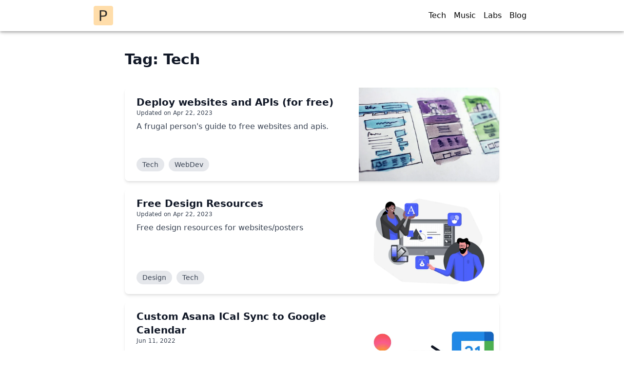

--- FILE ---
content_type: text/html; charset=utf-8
request_url: https://www.patrickxchong.com/tag/tech/
body_size: 12051
content:
<!doctype html><html lang="en"> <head> <meta charset="UTF-8"> <meta name="viewport" content="width=device-width,initial-scale=1"> <title>Tech | Patrick Chong</title> <meta name="author" content="Patrick Chong"> <meta name="description" content="A Christian with a passion for technology, music, food and sustainability"> <link rel="canonical" href="https://www.patrickxchong.com/tag/tech/"> <meta property="og:site_name" content="Patrick Chong"> <meta property="og:title" content="Tech | Patrick Chong"> <meta property="og:description" content="A Christian with a passion for technology, music, food and sustainability"> <meta property="og:url" content="https://www.patrickxchong.com/tag/tech/"> <meta property="og:locale" content="en_us"> <meta property="og:image" content="https://www.patrickxchong.com/assets/images/site/patrick-intro.png"> <meta name="twitter:card" content="summary_large_image"> <link rel="apple-touch-icon" sizes="180x180" href="/assets/images/favicon/apple-touch-icon.png"> <link rel="icon" type="image/png" href="/assets/images/favicon/favicon-32x32.png" sizes="32x32"> <link rel="icon" type="image/png" href="/assets/images/favicon/favicon-16x16.png" sizes="16x16"> <link type="application/atom+xml" rel="alternate" href="https://www.patrickxchong.com/feed.xml" title="RSS Feed for Patrick Chong"> <link rel="stylesheet" href="/assets/css/index.css"> <style>code[class*=language-],pre[class*=language-]{color:#f8f8f2;background:0 0;text-shadow:0 1px rgba(0,0,0,.3);font-family:Consolas,Monaco,'Andale Mono','Ubuntu Mono',monospace;font-size:1em;text-align:left;white-space:pre;word-spacing:normal;word-break:normal;word-wrap:normal;line-height:1.5;-moz-tab-size:4;-o-tab-size:4;tab-size:4;-webkit-hyphens:none;-moz-hyphens:none;-ms-hyphens:none;hyphens:none}pre,pre[class*=language-]{padding:1em;margin:.5em 0;overflow:auto;border-radius:.3em;position:relative}pre[class*=language-] button{display:none}pre[class*=language-]:hover button{display:block;color:#adb5bd;box-sizing:border-box;transition:.2s ease-out;cursor:pointer;user-select:none;background:rgba(0,0,0,.5);border:1px solid transparent;padding:5px 10px;font-size:.8em;position:absolute;top:0;right:0;border-radius:0 .15rem}:not(pre)>code[class*=language-],pre,pre[class*=language-]{background:#272822}:not(pre)>code[class*=language-]{padding:.1em;border-radius:.3em;white-space:normal}.token.cdata,.token.comment,.token.doctype,.token.prolog{color:#708090}.token.punctuation{color:#f8f8f2}.token.namespace{opacity:.7}.token.constant,.token.deleted,.token.property,.token.symbol,.token.tag{color:#f92672}.token.boolean,.token.number{color:#ae81ff}.token.attr-name,.token.builtin,.token.char,.token.inserted,.token.selector,.token.string{color:#a6e22e}.language-css .token.string,.style .token.string,.token.entity,.token.operator,.token.url,.token.variable{color:#f8f8f2}.token.atrule,.token.attr-value,.token.class-name,.token.function{color:#e6db74;display:inherit!important}.token.keyword{color:#66d9ef}.token.important,.token.regex{color:#fd971f}.token.bold,.token.important{font-weight:700}.token.italic{font-style:italic}.token.entity{cursor:help}</style> </head> <body> <div style="width:0;height:0"><svg xmlns="http://www.w3.org/2000/svg" xmlns:xlink="http://www.w3.org/1999/xlink"><symbol viewbox="0 0 24 24" id="svg-close"><path fill-rule="evenodd" d="M18.278 16.864a1 1 0 01-1.414 1.414l-4.829-4.828-4.828 4.828a1 1 0 01-1.414-1.414l4.828-4.829-4.828-4.828a1 1 0 011.414-1.414l4.829 4.828 4.828-4.828a1 1 0 111.414 1.414l-4.828 4.829 4.828 4.828z"/></symbol><symbol class="bsvg-inline--fa bfa-dev bfa-w-14" viewbox="0 0 448 512" id="svg-dev" xmlns="http://www.w3.org/2000/svg"><path fill="currentColor" d="M120.12 208.29c-3.88-2.9-7.77-4.35-11.65-4.35H91.03v104.47h17.45c3.88 0 7.77-1.45 11.65-4.35 3.88-2.9 5.82-7.25 5.82-13.06v-69.65c-.01-5.8-1.96-10.16-5.83-13.06zM404.1 32H43.9C19.7 32 .06 51.59 0 75.8v360.4C.06 460.41 19.7 480 43.9 480h360.2c24.21 0 43.84-19.59 43.9-43.8V75.8c-.06-24.21-19.7-43.8-43.9-43.8zM154.2 291.19c0 18.81-11.61 47.31-48.36 47.25h-46.4V172.98h47.38c35.44 0 47.36 28.46 47.37 47.28l.01 70.93zm100.68-88.66H201.6v38.42h32.57v29.57H201.6v38.41h53.29v29.57h-62.18c-11.16.29-20.44-8.53-20.72-19.69V193.7c-.27-11.15 8.56-20.41 19.71-20.69h63.19l-.01 29.52zm103.64 115.29c-13.2 30.75-36.85 24.63-47.44 0l-38.53-144.8h32.57l29.71 113.72 29.57-113.72h32.58l-38.46 144.8z"/></symbol><symbol viewbox="0 0 512 512" id="svg-dribbble" xmlns="http://www.w3.org/2000/svg"><path fill="currentColor" d="M256 8C119.252 8 8 119.252 8 256s111.252 248 248 248 248-111.252 248-248S392.748 8 256 8zm163.97 114.366c29.503 36.046 47.369 81.957 47.835 131.955-6.984-1.477-77.018-15.682-147.502-6.818-5.752-14.041-11.181-26.393-18.617-41.614 78.321-31.977 113.818-77.482 118.284-83.523zM396.421 97.87c-3.81 5.427-35.697 48.286-111.021 76.519-34.712-63.776-73.185-116.168-79.04-124.008 67.176-16.193 137.966 1.27 190.061 47.489zm-230.48-33.25c5.585 7.659 43.438 60.116 78.537 122.509-99.087 26.313-186.36 25.934-195.834 25.809C62.38 147.205 106.678 92.573 165.941 64.62zM44.17 256.323c0-2.166.043-4.322.108-6.473 9.268.19 111.92 1.513 217.706-30.146 6.064 11.868 11.857 23.915 17.174 35.949-76.599 21.575-146.194 83.527-180.531 142.306C64.794 360.405 44.17 310.73 44.17 256.323zm81.807 167.113c22.127-45.233 82.178-103.622 167.579-132.756 29.74 77.283 42.039 142.053 45.189 160.638-68.112 29.013-150.015 21.053-212.768-27.882zm248.38 8.489c-2.171-12.886-13.446-74.897-41.152-151.033 66.38-10.626 124.7 6.768 131.947 9.055-9.442 58.941-43.273 109.844-90.795 141.978z"/></symbol><symbol viewbox="0 0 512 512" id="svg-email" xmlns="http://www.w3.org/2000/svg"><path fill="currentColor" d="M256 8C118.941 8 8 118.919 8 256c0 137.059 110.919 248 248 248 48.154 0 95.342-14.14 135.408-40.223 12.005-7.815 14.625-24.288 5.552-35.372l-10.177-12.433c-7.671-9.371-21.179-11.667-31.373-5.129C325.92 429.757 291.314 440 256 440c-101.458 0-184-82.542-184-184S154.542 72 256 72c100.139 0 184 57.619 184 160 0 38.786-21.093 79.742-58.17 83.693-17.349-.454-16.91-12.857-13.476-30.024l23.433-121.11C394.653 149.75 383.308 136 368.225 136h-44.981a13.518 13.518 0 00-13.432 11.993l-.01.092c-14.697-17.901-40.448-21.775-59.971-21.775-74.58 0-137.831 62.234-137.831 151.46 0 65.303 36.785 105.87 96 105.87 26.984 0 57.369-15.637 74.991-38.333 9.522 34.104 40.613 34.103 70.71 34.103C462.609 379.41 504 307.798 504 232 504 95.653 394.023 8 256 8zm-21.68 304.43c-22.249 0-36.07-15.623-36.07-40.771 0-44.993 30.779-72.729 58.63-72.729 22.292 0 35.601 15.241 35.601 40.77 0 45.061-33.875 72.73-58.161 72.73z"/></symbol><symbol viewbox="0 0 512 512" id="svg-facebook" xmlns="http://www.w3.org/2000/svg"><path fill="currentColor" d="M504 256C504 119 393 8 256 8S8 119 8 256c0 123.78 90.69 226.38 209.25 245V327.69h-63V256h63v-54.64c0-62.15 37-96.48 93.67-96.48 27.14 0 55.52 4.84 55.52 4.84v61h-31.28c-30.8 0-40.41 19.12-40.41 38.73V256h68.78l-11 71.69h-57.78V501C413.31 482.38 504 379.78 504 256z"/></symbol><symbol viewbox="0 0 24 24" id="svg-github" xmlns="http://www.w3.org/2000/svg"><path fill-rule="evenodd" clip-rule="evenodd" d="M12.026 2c-5.509 0-9.974 4.465-9.974 9.974 0 4.406 2.857 8.145 6.821 9.465.499.09.679-.217.679-.481 0-.237-.008-.865-.011-1.696-2.775.602-3.361-1.338-3.361-1.338-.452-1.152-1.107-1.459-1.107-1.459-.905-.619.069-.605.069-.605 1.002.07 1.527 1.028 1.527 1.028.89 1.524 2.336 1.084 2.902.829.091-.645.351-1.085.635-1.334-2.214-.251-4.542-1.107-4.542-4.93 0-1.087.389-1.979 1.024-2.675-.101-.253-.446-1.268.099-2.64 0 0 .837-.269 2.742 1.021a9.582 9.582 0 012.496-.336 9.554 9.554 0 012.496.336c1.906-1.291 2.742-1.021 2.742-1.021.545 1.372.203 2.387.099 2.64.64.696 1.024 1.587 1.024 2.675 0 3.833-2.33 4.675-4.552 4.922.355.308.675.916.675 1.846 0 1.334-.012 2.41-.012 2.737 0 .267.178.577.687.479C19.146 20.115 22 16.379 22 11.974 22 6.465 17.535 2 12.026 2z"/></symbol><symbol class="ginline" viewbox="0 0 16 16" id="svg-github-fork"><path fill-rule="evenodd" clip-rule="evenodd" d="M5 3.25a.75.75 0 11-1.5 0 .75.75 0 011.5 0zm0 2.122a2.25 2.25 0 10-1.5 0v.878A2.25 2.25 0 005.75 8.5h1.5v2.128a2.251 2.251 0 101.5 0V8.5h1.5a2.25 2.25 0 002.25-2.25v-.878a2.25 2.25 0 10-1.5 0v.878a.75.75 0 01-.75.75h-4.5A.75.75 0 015 6.25v-.878zm3.75 7.378a.75.75 0 11-1.5 0 .75.75 0 011.5 0zm3-8.75a.75.75 0 100-1.5.75.75 0 000 1.5z"/></symbol><symbol class="hinline" viewbox="0 0 16 16" id="svg-github-repo"><path fill-rule="evenodd" clip-rule="evenodd" d="M2 2.5A2.5 2.5 0 014.5 0h8.75a.75.75 0 01.75.75v12.5a.75.75 0 01-.75.75h-2.5a.75.75 0 110-1.5h1.75v-2h-8a1 1 0 00-.714 1.7.75.75 0 01-1.072 1.05A2.495 2.495 0 012 11.5v-9zm10.5-1V9h-8c-.356 0-.694.074-1 .208V2.5a1 1 0 011-1h8zM5 12.25v3.25a.25.25 0 00.4.2l1.45-1.087a.25.25 0 01.3 0L8.6 15.7a.25.25 0 00.4-.2v-3.25a.25.25 0 00-.25-.25h-3.5a.25.25 0 00-.25.25z"/></symbol><symbol class="iinline" viewbox="0 0 16 16" id="svg-github-star"><path fill-rule="evenodd" clip-rule="evenodd" d="M8 .25a.75.75 0 01.673.418l1.882 3.815 4.21.612a.75.75 0 01.416 1.279l-3.046 2.97.719 4.192a.75.75 0 01-1.088.791L8 12.347l-3.766 1.98a.75.75 0 01-1.088-.79l.72-4.194L.818 6.374a.75.75 0 01.416-1.28l4.21-.611L7.327.668A.75.75 0 018 .25zm0 2.445L6.615 5.5a.75.75 0 01-.564.41l-3.097.45 2.24 2.184a.75.75 0 01.216.664l-.528 3.084 2.769-1.456a.75.75 0 01.698 0l2.77 1.456-.53-3.084a.75.75 0 01.216-.664l2.24-2.183-3.096-.45a.75.75 0 01-.564-.41L8 2.694v.001z"/></symbol><symbol viewbox="0 0 24 24" id="svg-hamburger"><path fill-rule="evenodd" d="M4 5h16a1 1 0 010 2H4a1 1 0 110-2zm0 6h16a1 1 0 010 2H4a1 1 0 010-2zm0 6h16a1 1 0 010 2H4a1 1 0 010-2z"/></symbol><symbol viewbox="0 0 448 512" id="svg-instagram" xmlns="http://www.w3.org/2000/svg"><path fill="currentColor" d="M224.1 141c-63.6 0-114.9 51.3-114.9 114.9s51.3 114.9 114.9 114.9S339 319.5 339 255.9 287.7 141 224.1 141zm0 189.6c-41.1 0-74.7-33.5-74.7-74.7s33.5-74.7 74.7-74.7 74.7 33.5 74.7 74.7-33.6 74.7-74.7 74.7zm146.4-194.3c0 14.9-12 26.8-26.8 26.8-14.9 0-26.8-12-26.8-26.8s12-26.8 26.8-26.8 26.8 12 26.8 26.8zm76.1 27.2c-1.7-35.9-9.9-67.7-36.2-93.9-26.2-26.2-58-34.4-93.9-36.2-37-2.1-147.9-2.1-184.9 0-35.8 1.7-67.6 9.9-93.9 36.1s-34.4 58-36.2 93.9c-2.1 37-2.1 147.9 0 184.9 1.7 35.9 9.9 67.7 36.2 93.9s58 34.4 93.9 36.2c37 2.1 147.9 2.1 184.9 0 35.9-1.7 67.7-9.9 93.9-36.2 26.2-26.2 34.4-58 36.2-93.9 2.1-37 2.1-147.8 0-184.8zM398.8 388c-7.8 19.6-22.9 34.7-42.6 42.6-29.5 11.7-99.5 9-132.1 9s-102.7 2.6-132.1-9c-19.6-7.8-34.7-22.9-42.6-42.6-11.7-29.5-9-99.5-9-132.1s-2.6-102.7 9-132.1c7.8-19.6 22.9-34.7 42.6-42.6 29.5-11.7 99.5-9 132.1-9s102.7-2.6 132.1 9c19.6 7.8 34.7 22.9 42.6 42.6 11.7 29.5 9 99.5 9 132.1s2.7 102.7-9 132.1z"/></symbol><symbol viewbox="0 0 448 512" id="svg-linkedin" xmlns="http://www.w3.org/2000/svg"><path fill="currentColor" d="M416 32H31.9C14.3 32 0 46.5 0 64.3v383.4C0 465.5 14.3 480 31.9 480H416c17.6 0 32-14.5 32-32.3V64.3c0-17.8-14.4-32.3-32-32.3zM135.4 416H69V202.2h66.5V416zm-33.2-243c-21.3 0-38.5-17.3-38.5-38.5S80.9 96 102.2 96c21.2 0 38.5 17.3 38.5 38.5 0 21.3-17.2 38.5-38.5 38.5zm282.1 243h-66.4V312c0-24.8-.5-56.7-34.5-56.7-34.6 0-39.9 27-39.9 54.9V416h-66.4V202.2h63.7v29.2h.9c8.9-16.8 30.6-34.5 62.9-34.5 67.2 0 79.7 44.3 79.7 101.9V416z"/></symbol><symbol viewbox="0 0 480 512" id="svg-piedpiper" xmlns="http://www.w3.org/2000/svg"><path fill="currentColor" d="M455.93 23.2c-26.7 6.8-68.14 28.49-114.58 67.46A206 206 0 00240 64C125.13 64 32 157.12 32 272s93.13 208 208 208 208-93.13 208-208a207.25 207.25 0 00-58.75-144.81 155.35 155.35 0 00-17 27.4A176.16 176.16 0 01417.1 272c0 97.66-79.44 177.11-177.09 177.11a175.81 175.81 0 01-87.63-23.4c82.94-107.33 150.79-37.77 184.31-226.65 5.79-32.62 28-94.26 126.23-160.18 8.08-5.43 2.43-18.08-6.99-15.68zM125 406.4A176.66 176.66 0 0162.9 272c0-97.66 79.45-177.1 177.1-177.1a174 174 0 0176.63 17.75C250.64 174.76 189.77 265.52 125 406.4z"/></symbol><symbol viewbox="0 0 496 512" id="svg-pinterest" xmlns="http://www.w3.org/2000/svg"><path fill="currentColor" d="M496 256c0 137-111 248-248 248-25.6 0-50.2-3.9-73.4-11.1 10.1-16.5 25.2-43.5 30.8-65 3-11.6 15.4-59 15.4-59 8.1 15.4 31.7 28.5 56.8 28.5 74.8 0 128.7-68.8 128.7-154.3 0-81.9-66.9-143.2-152.9-143.2-107 0-163.9 71.8-163.9 150.1 0 36.4 19.4 81.7 50.3 96.1 4.7 2.2 7.2 1.2 8.3-3.3.8-3.4 5-20.3 6.9-28.1.6-2.5.3-4.7-1.7-7.1-10.1-12.5-18.3-35.3-18.3-56.6 0-54.7 41.4-107.6 112-107.6 60.9 0 103.6 41.5 103.6 100.9 0 67.1-33.9 113.6-78 113.6-24.3 0-42.6-20.1-36.7-44.8 7-29.5 20.5-61.3 20.5-82.6 0-19-10.2-34.9-31.4-34.9-24.9 0-44.9 25.7-44.9 60.2 0 22 7.4 36.8 7.4 36.8s-24.5 103.8-29 123.2c-5 21.4-3 51.6-.9 71.2C65.4 450.9 0 361.1 0 256 0 119 111 8 248 8s248 111 248 248z"/></symbol><symbol viewbox="0 0 1000 500" fill-rule="evenodd" clip-rule="evenodd" stroke-linejoin="round" stroke-miterlimit="2" id="svg-placeholder-feature" xmlns="http://www.w3.org/2000/svg"><path fill="#ebebeb" d="M0 0h1000v504.999H0z"/><g font-family="'ArialMT','Arial',sans-serif" font-size="12"><text x="101.969" y="77.887" transform="translate(-215.581 -178.58) scale(5.37397)">placeholder</text><text x="114.312" y="90.28" transform="translate(-215.581 -178.58) scale(5.37397)">feature</text></g></symbol><symbol viewbox="0 0 1500 800" fill-rule="evenodd" clip-rule="evenodd" stroke-linejoin="round" stroke-miterlimit="2" id="svg-placeholder-slider" xmlns="http://www.w3.org/2000/svg"><path fill="#ebebeb" d="M0 0h1500v800.001H0z"/><g font-family="'ArialMT','Arial',sans-serif" font-size="12"><text x="101.969" y="77.887" transform="translate(-1073.88 -691.707) scale(13.6777)">placeholder</text><text x="118.654" y="90.28" transform="translate(-1073.88 -691.707) scale(13.6777)">slider</text></g></symbol><symbol viewbox="0 0 400 300" fill-rule="evenodd" clip-rule="evenodd" stroke-linejoin="round" stroke-miterlimit="2" id="svg-placeholder-thumb" xmlns="http://www.w3.org/2000/svg"><path fill="#ebebeb" d="M0 0h400v300H0z"/><g font-family="'ArialMT','Arial',sans-serif" font-size="12"><text x="101.969" y="77.887" transform="translate(-515.581 -278.58) scale(5.37397)">placeholder</text><text x="116.316" y="90.28" transform="translate(-515.581 -278.58) scale(5.37397)">thumb</text></g></symbol><symbol viewbox="0 0 512 512" id="svg-reddit" xmlns="http://www.w3.org/2000/svg"><path fill="currentColor" d="M201.5 305.5c-13.8 0-24.9-11.1-24.9-24.6 0-13.8 11.1-24.9 24.9-24.9 13.6 0 24.6 11.1 24.6 24.9 0 13.6-11.1 24.6-24.6 24.6zM504 256c0 137-111 248-248 248S8 393 8 256 119 8 256 8s248 111 248 248zm-132.3-41.2c-9.4 0-17.7 3.9-23.8 10-22.4-15.5-52.6-25.5-86.1-26.6l17.4-78.3 55.4 12.5c0 13.6 11.1 24.6 24.6 24.6 13.8 0 24.9-11.3 24.9-24.9s-11.1-24.9-24.9-24.9c-9.7 0-18 5.8-22.1 13.8l-61.2-13.6c-3-.8-6.1 1.4-6.9 4.4l-19.1 86.4c-33.2 1.4-63.1 11.3-85.5 26.8-6.1-6.4-14.7-10.2-24.1-10.2-34.9 0-46.3 46.9-14.4 62.8-1.1 5-1.7 10.2-1.7 15.5 0 52.6 59.2 95.2 132 95.2 73.1 0 132.3-42.6 132.3-95.2 0-5.3-.6-10.8-1.9-15.8 31.3-16 19.8-62.5-14.9-62.5zM302.8 331c-18.2 18.2-76.1 17.9-93.6 0-2.2-2.2-6.1-2.2-8.3 0-2.5 2.5-2.5 6.4 0 8.6 22.8 22.8 87.3 22.8 110.2 0 2.5-2.2 2.5-6.1 0-8.6-2.2-2.2-6.1-2.2-8.3 0zm7.7-75c-13.6 0-24.6 11.1-24.6 24.9 0 13.6 11.1 24.6 24.6 24.6 13.8 0 24.9-11.1 24.9-24.6 0-13.8-11-24.9-24.9-24.9z"/></symbol><symbol viewbox="0 0 448 512" id="svg-rss" xmlns="http://www.w3.org/2000/svg"><path fill="currentColor" d="M400 32H48C21.49 32 0 53.49 0 80v352c0 26.51 21.49 48 48 48h352c26.51 0 48-21.49 48-48V80c0-26.51-21.49-48-48-48zM112 416c-26.51 0-48-21.49-48-48s21.49-48 48-48 48 21.49 48 48-21.49 48-48 48zm157.533 0h-34.335c-6.011 0-11.051-4.636-11.442-10.634-5.214-80.05-69.243-143.92-149.123-149.123-5.997-.39-10.633-5.431-10.633-11.441v-34.335c0-6.535 5.468-11.777 11.994-11.425 110.546 5.974 198.997 94.536 204.964 204.964.352 6.526-4.89 11.994-11.425 11.994zm103.027 0h-34.334c-6.161 0-11.175-4.882-11.427-11.038-5.598-136.535-115.204-246.161-251.76-251.76C68.882 152.949 64 147.935 64 141.774V107.44c0-6.454 5.338-11.664 11.787-11.432 167.83 6.025 302.21 141.191 308.205 308.205.232 6.449-4.978 11.787-11.432 11.787z"/></symbol><symbol viewbox="0 0 512 512" id="svg-twitter" xmlns="http://www.w3.org/2000/svg"><path fill="currentColor" d="M459.37 151.716c.325 4.548.325 9.097.325 13.645 0 138.72-105.583 298.558-298.558 298.558-59.452 0-114.68-17.219-161.137-47.106 8.447.974 16.568 1.299 25.34 1.299 49.055 0 94.213-16.568 130.274-44.832-46.132-.975-84.792-31.188-98.112-72.772 6.498.974 12.995 1.624 19.818 1.624 9.421 0 18.843-1.3 27.614-3.573-48.081-9.747-84.143-51.98-84.143-102.985v-1.299c13.969 7.797 30.214 12.67 47.431 13.319-28.264-18.843-46.781-51.005-46.781-87.391 0-19.492 5.197-37.36 14.294-52.954 51.655 63.675 129.3 105.258 216.365 109.807-1.624-7.797-2.599-15.918-2.599-24.04 0-57.828 46.782-104.934 104.934-104.934 30.213 0 57.502 12.67 76.67 33.137 23.715-4.548 46.456-13.32 66.599-25.34-7.798 24.366-24.366 44.833-46.132 57.827 21.117-2.273 41.584-8.122 60.426-16.243-14.292 20.791-32.161 39.308-52.628 54.253z"/></symbol><symbol class="usvg-inline--fa ufa-youtube ufa-w-18" viewbox="0 0 576 512" id="svg-youtube" xmlns="http://www.w3.org/2000/svg"><path fill="currentColor" d="M549.655 124.083c-6.281-23.65-24.787-42.276-48.284-48.597C458.781 64 288 64 288 64S117.22 64 74.629 75.486c-23.497 6.322-42.003 24.947-48.284 48.597-11.412 42.867-11.412 132.305-11.412 132.305s0 89.438 11.412 132.305c6.281 23.65 24.787 41.5 48.284 47.821C117.22 448 288 448 288 448s170.78 0 213.371-11.486c23.497-6.321 42.003-24.171 48.284-47.821 11.412-42.867 11.412-132.305 11.412-132.305s0-89.438-11.412-132.305zm-317.51 213.508V175.185l142.739 81.205-142.739 81.201z"/></symbol></svg></div> <div class="flex flex-col min-h-screen"> <div class="fixed bg-white w-full z-10 sm:px-8" style="box-shadow:0 2px 4px -1px rgb(0 0 0 / 20%),0 4px 5px 0 rgb(0 0 0 / 14%),0 1px 10px 0 rgb(0 0 0 / 12%)" x-data="{ navOpen: false }"> <div class="max-w-4xl m-auto flex flex-col sm:flex-row justify-start sm:justify-between items-center sm:py-3 sm:h-auto" :class="navOpen ? 'h-screen' : ''"> <div class="flex w-full sm:w-auto items-center justify-between z-20 border-b border-gray-200 py-3 px-8 sm:p-0 sm:border-none"> <a href="/"> <img width="40px" height="40px" src="/assets/images/site/icon.png" alt="Patrick Chong's Website Logo"> </a> <div class="sm:hidden"> <button title="Navigation Bar Menu" aria-label="Navigation Bar Menu" @click="navOpen = !navOpen" type="button" class="block text-gray-500 hover:text-black focus:text-white focus:outline-none"> <template x-if="navOpen"> <svg class="h-6 w-6" viewbox="0 0 24 24"> <path fill-rule="evenodd" d="M18.278 16.864a1 1 0 0 1-1.414 1.414l-4.829-4.828-4.828 4.828a1 1 0 0 1-1.414-1.414l4.828-4.829-4.828-4.828a1 1 0 0 1 1.414-1.414l4.829 4.828 4.828-4.828a1 1 0 1 1 1.414 1.414l-4.828 4.829 4.828 4.828z"/> </svg> </template> <template x-if="!navOpen"> <svg class="h-6 w-6" viewbox="0 0 24 24"> <path fill-rule="evenodd" d="M4 5h16a1 1 0 0 1 0 2H4a1 1 0 1 1 0-2zm0 6h16a1 1 0 0 1 0 2H4a1 1 0 0 1 0-2zm0 6h16a1 1 0 0 1 0 2H4a1 1 0 0 1 0-2z"/> </svg> </template> </button> </div> </div> <nav :class="navOpen ? 'py-2 h-full' : ''" class="transition-med w-full overflow-auto bg-white h-0 p-0 sm:w-auto sm:h-auto sm:overflow-none sm:flex sm:py-0"> <a href="/tech/" alt="Link to Tech" class="block px-2 py-1 font-medium rounded hover:bg-gray-200 text-center"> Tech </a> <a href="/music/" alt="Link to Music" class="block px-2 py-1 font-medium rounded hover:bg-gray-200 text-center"> Music </a> <a href="/labs/" alt="Link to Labs" class="block px-2 py-1 font-medium rounded hover:bg-gray-200 text-center"> Labs </a> <a href="/blog/" alt="Link to Blog" class="block px-2 py-1 font-medium rounded hover:bg-gray-200 text-center"> Blog </a> </nav> </div> </div> <div class="flex-grow px-8"> <main class="block py-16 container mx-auto" id="content"> <article class="max-w-4xl m-auto"> <div> <h1 class="py-10 m-auto max-w-3xl text-2xl sm:text-3xl"> Tag: Tech </h1> <div> <div class="max-w-3xl m-auto mb-4"> <div class="flex flex-col lg:flex-row-reverse rounded-lg overflow-hidden shadow-md"> <a href="/deploy-websites-and-apis-for-free/"> <picture> <source type="image/webp" sizes="(min-width: 768px) 33.3vw, 100vw" srcset="/images/photo-1522542550221-31fd19575a2d-768w-aa46ae05.webp 768w"> <source type="image/jpeg" sizes="(min-width: 768px) 33.3vw, 100vw" srcset="/images/photo-1522542550221-31fd19575a2d-768w-aa46ae05.jpeg 768w"> <img decoding="async" loading="lazy" height="512" width="768" class="block h-full w-full lg:max-h-60 lg:w-72 flex-none object-cover object-center" src="/assets/images/uploads/photo-1522542550221-31fd19575a2d.jpeg" alt="Deploy websites and APIs (for free) thumbnail"> </picture> </a> <div class="flex-1 flex flex-col px-6 py-4"> <a href="/deploy-websites-and-apis-for-free/"> <p class="font-bold text-xl hover:text-gray-700"> Deploy websites and APIs (for free) </p> <p class="text-gray-700 text-xs mt-0 mb-2"> Updated on <time datetime="2023-04-22">Apr 22, 2023</time> </p> <p class="text-gray-700 text-base"> A frugal person's guide to free websites and apis. </p> </a> <div class="flex-1"></div> <div class="mt-4"> <a href="/tag/tech/" class="inline-block rounded-full px-3 py-1 mb-1 mr-1 text-sm text-gray-700 bg-gray-200 hover:bg-gray-300">Tech</a> <a href="/tag/webdev/" class="inline-block rounded-full px-3 py-1 mb-1 mr-1 text-sm text-gray-700 bg-gray-200 hover:bg-gray-300">WebDev</a> </div> </div> </div> </div> <div class="max-w-3xl m-auto mb-4"> <div class="flex flex-col lg:flex-row-reverse rounded-lg overflow-hidden shadow-md"> <a href="/free-design-resources/"> <picture> <source type="image/webp" sizes="(min-width: 768px) 33.3vw, 100vw" srcset="/images/design-collaboration-768w-8ffe1e6.webp 768w, /images/design-collaboration-1280w-8ffe1e6.webp 1280w"> <source type="image/jpeg" sizes="(min-width: 768px) 33.3vw, 100vw" srcset="/images/design-collaboration-768w-8ffe1e6.jpeg 768w, /images/design-collaboration-1280w-8ffe1e6.jpeg 1280w"> <img decoding="async" loading="lazy" height="959" width="1280" class="block h-full w-full lg:max-h-60 lg:w-72 flex-none object-cover object-center" src="/assets/images/uploads/design-collaboration.png" alt="Free Design Resources thumbnail"> </picture> </a> <div class="flex-1 flex flex-col px-6 py-4"> <a href="/free-design-resources/"> <p class="font-bold text-xl hover:text-gray-700"> Free Design Resources </p> <p class="text-gray-700 text-xs mt-0 mb-2"> Updated on <time datetime="2023-04-22">Apr 22, 2023</time> </p> <p class="text-gray-700 text-base"> Free design resources for websites/posters </p> </a> <div class="flex-1"></div> <div class="mt-4"> <a href="/tag/design/" class="inline-block rounded-full px-3 py-1 mb-1 mr-1 text-sm text-gray-700 bg-gray-200 hover:bg-gray-300">Design</a> <a href="/tag/tech/" class="inline-block rounded-full px-3 py-1 mb-1 mr-1 text-sm text-gray-700 bg-gray-200 hover:bg-gray-300">Tech</a> </div> </div> </div> </div> <div class="max-w-3xl m-auto mb-4"> <div class="flex flex-col lg:flex-row-reverse rounded-lg overflow-hidden shadow-md"> <a href="/custom-asana-ical-sync-to-google-calendar/"> <picture> <source type="image/webp" sizes="(min-width: 768px) 33.3vw, 100vw" srcset="/images/asana-gcal-768w-59d5022e.webp 768w"> <source type="image/jpeg" sizes="(min-width: 768px) 33.3vw, 100vw" srcset="/images/asana-gcal-768w-59d5022e.jpeg 768w"> <img decoding="async" loading="lazy" height="401" width="768" class="block h-full w-full lg:max-h-60 lg:w-72 flex-none object-cover object-center" src="/assets/images/uploads/asana-gcal.png" alt="Custom Asana ICal Sync to Google Calendar thumbnail"> </picture> </a> <div class="flex-1 flex flex-col px-6 py-4"> <a href="/custom-asana-ical-sync-to-google-calendar/"> <p class="font-bold text-xl hover:text-gray-700"> Custom Asana ICal Sync to Google Calendar </p> <p class="text-gray-700 text-xs mt-0 mb-2"> <time datetime="2022-06-11">Jun 11, 2022</time> </p> <p class="text-gray-700 text-base"> Improved event sync from Asana to Google Calendar with configurable ICal feed </p> </a> <div class="flex-1"></div> <div class="mt-4"> <a href="/tag/tech/" class="inline-block rounded-full px-3 py-1 mb-1 mr-1 text-sm text-gray-700 bg-gray-200 hover:bg-gray-300">Tech</a> <a href="/tag/automation/" class="inline-block rounded-full px-3 py-1 mb-1 mr-1 text-sm text-gray-700 bg-gray-200 hover:bg-gray-300">Automation</a> <a href="/tag/google-apps-script/" class="inline-block rounded-full px-3 py-1 mb-1 mr-1 text-sm text-gray-700 bg-gray-200 hover:bg-gray-300">Google Apps Script</a> </div> </div> </div> </div> <div class="max-w-3xl m-auto mb-4"> <div class="flex flex-col lg:flex-row-reverse rounded-lg overflow-hidden shadow-md"> <a href="/run-grocy-on-flyio/"> <picture> <source type="image/webp" sizes="(min-width: 768px) 33.3vw, 100vw" srcset="/images/grocy-flyio-768w-1faba3a0.webp 768w"> <source type="image/jpeg" sizes="(min-width: 768px) 33.3vw, 100vw" srcset="/images/grocy-flyio-768w-1faba3a0.jpeg 768w"> <img decoding="async" loading="lazy" height="401" width="768" class="block h-full w-full lg:max-h-60 lg:w-72 flex-none object-cover left-top" src="/assets/images/uploads/grocy-fly.io.png" alt="Run Grocy On Fly.io thumbnail"> </picture> </a> <div class="flex-1 flex flex-col px-6 py-4"> <a href="/run-grocy-on-flyio/"> <p class="font-bold text-xl hover:text-gray-700"> Run Grocy On Fly.io </p> <p class="text-gray-700 text-xs mt-0 mb-2"> <time datetime="2022-06-10">Jun 10, 2022</time> </p> <p class="text-gray-700 text-base"> Host your own groceries &amp; household management solution! </p> </a> <div class="flex-1"></div> <div class="mt-4"> <a href="/tag/tech/" class="inline-block rounded-full px-3 py-1 mb-1 mr-1 text-sm text-gray-700 bg-gray-200 hover:bg-gray-300">Tech</a> <a href="/tag/webdev/" class="inline-block rounded-full px-3 py-1 mb-1 mr-1 text-sm text-gray-700 bg-gray-200 hover:bg-gray-300">WebDev</a> </div> </div> </div> </div> <div class="max-w-3xl m-auto mb-4"> <div class="flex flex-col lg:flex-row-reverse rounded-lg overflow-hidden shadow-md"> <a href="/tailwind-css-components/"> <picture> <source type="image/webp" sizes="(min-width: 768px) 33.3vw, 100vw" srcset="/images/in-house-finance-professional-768w-72f62b7b.webp 768w"> <source type="image/jpeg" sizes="(min-width: 768px) 33.3vw, 100vw" srcset="/images/in-house-finance-professional-768w-72f62b7b.jpeg 768w"> <img decoding="async" loading="lazy" height="576" width="768" class="block h-full w-full lg:max-h-60 lg:w-72 flex-none object-cover object-center" src="/assets/images/uploads/in-house-finance-professional.png" alt="Tailwind CSS Components thumbnail"> </picture> </a> <div class="flex-1 flex flex-col px-6 py-4"> <a href="/tailwind-css-components/"> <p class="font-bold text-xl hover:text-gray-700"> Tailwind CSS Components </p> <p class="text-gray-700 text-xs mt-0 mb-2"> <time datetime="2021-10-24">Oct 24, 2021</time> </p> <p class="text-gray-700 text-base"> Collection of Tailwind CSS Components for quick protyping </p> </a> <div class="flex-1"></div> <div class="mt-4"> <a href="/tag/tech/" class="inline-block rounded-full px-3 py-1 mb-1 mr-1 text-sm text-gray-700 bg-gray-200 hover:bg-gray-300">Tech</a> <a href="/tag/webdev/" class="inline-block rounded-full px-3 py-1 mb-1 mr-1 text-sm text-gray-700 bg-gray-200 hover:bg-gray-300">WebDev</a> </div> </div> </div> </div> <div class="max-w-3xl m-auto mb-4"> <div class="flex flex-col lg:flex-row-reverse rounded-lg overflow-hidden shadow-md"> <a href="/hide-discord-sidebar/"> <picture> <source type="image/webp" sizes="(min-width: 768px) 33.3vw, 100vw" srcset="/images/hide-discord-sidebar-768w-47e0d7b8.webp 768w, /images/hide-discord-sidebar-1280w-47e0d7b8.webp 1280w"> <source type="image/jpeg" sizes="(min-width: 768px) 33.3vw, 100vw" srcset="/images/hide-discord-sidebar-768w-47e0d7b8.jpeg 768w, /images/hide-discord-sidebar-1280w-47e0d7b8.jpeg 1280w"> <img decoding="async" loading="lazy" height="800" width="1280" class="block h-full w-full lg:max-h-60 lg:w-72 flex-none object-cover left-top" src="/assets/images/uploads/hide-discord-sidebar.png" alt="Hide Discord Sidebar thumbnail"> </picture> </a> <div class="flex-1 flex flex-col px-6 py-4"> <a href="/hide-discord-sidebar/"> <p class="font-bold text-xl hover:text-gray-700"> Hide Discord Sidebar </p> <p class="text-gray-700 text-xs mt-0 mb-2"> Updated on <time datetime="2021-10-10">Oct 10, 2021</time> </p> <p class="text-gray-700 text-base"> Chrome/Firefox extension that installs an unfolding sidebar for Discord channels and a button that hides/shows the Discord server list. </p> </a> <div class="flex-1"></div> <div class="mt-4"> <a href="/tag/tech/" class="inline-block rounded-full px-3 py-1 mb-1 mr-1 text-sm text-gray-700 bg-gray-200 hover:bg-gray-300">Tech</a> <a href="/tag/webdev/" class="inline-block rounded-full px-3 py-1 mb-1 mr-1 text-sm text-gray-700 bg-gray-200 hover:bg-gray-300">WebDev</a> </div> </div> </div> </div> <div class="max-w-3xl m-auto mb-4"> <div class="flex flex-col lg:flex-row-reverse rounded-lg overflow-hidden shadow-md"> <a href="/enable-firebase-debug-mode-for-android-apps/"> <picture> <source type="image/webp" sizes="(min-width: 768px) 33.3vw, 100vw" srcset="/images/bug-tracking-768w-ca30fce4.webp 768w, /images/bug-tracking-1280w-ca30fce4.webp 1280w"> <source type="image/jpeg" sizes="(min-width: 768px) 33.3vw, 100vw" srcset="/images/bug-tracking-768w-ca30fce4.jpeg 768w, /images/bug-tracking-1280w-ca30fce4.jpeg 1280w"> <img decoding="async" loading="lazy" height="959" width="1280" class="block h-full w-full lg:max-h-60 lg:w-72 flex-none object-cover object-center" src="/assets/images/uploads/bug-tracking.png" alt="Enable Firebase debug mode for Android apps thumbnail"> </picture> </a> <div class="flex-1 flex flex-col px-6 py-4"> <a href="/enable-firebase-debug-mode-for-android-apps/"> <p class="font-bold text-xl hover:text-gray-700"> Enable Firebase debug mode for Android apps </p> <p class="text-gray-700 text-xs mt-0 mb-2"> <time datetime="2021-10-02">Oct 02, 2021</time> </p> <p class="text-gray-700 text-base"> Guide to setup Firebase debug mode on Android </p> </a> <div class="flex-1"></div> <div class="mt-4"> <a href="/tag/tech/" class="inline-block rounded-full px-3 py-1 mb-1 mr-1 text-sm text-gray-700 bg-gray-200 hover:bg-gray-300">Tech</a> </div> </div> </div> </div> <div class="max-w-3xl m-auto mb-4"> <div class="flex flex-col lg:flex-row-reverse rounded-lg overflow-hidden shadow-md"> <a href="/kde-plasma-notes/"> <picture> <source type="image/webp" sizes="(min-width: 768px) 33.3vw, 100vw" srcset="/images/kde-background-768w-2d20459f.webp 768w, /images/kde-background-1280w-2d20459f.webp 1280w, /images/kde-background-1920w-2d20459f.webp 1920w"> <source type="image/jpeg" sizes="(min-width: 768px) 33.3vw, 100vw" srcset="/images/kde-background-768w-2d20459f.jpeg 768w, /images/kde-background-1280w-2d20459f.jpeg 1280w, /images/kde-background-1920w-2d20459f.jpeg 1920w"> <img decoding="async" loading="lazy" height="1080" width="1920" class="block h-full w-full lg:max-h-60 lg:w-72 flex-none object-cover object-center" src="/assets/images/uploads/kde-background.png" alt="KDE Plasma Notes thumbnail"> </picture> </a> <div class="flex-1 flex flex-col px-6 py-4"> <a href="/kde-plasma-notes/"> <p class="font-bold text-xl hover:text-gray-700"> KDE Plasma Notes </p> <p class="text-gray-700 text-xs mt-0 mb-2"> Updated on <time datetime="2021-10-01">Oct 01, 2021</time> </p> <p class="text-gray-700 text-base"> Ongoing list of tips and fixes with KDE Plasma on Manjaro </p> </a> <div class="flex-1"></div> <div class="mt-4"> <a href="/tag/tech/" class="inline-block rounded-full px-3 py-1 mb-1 mr-1 text-sm text-gray-700 bg-gray-200 hover:bg-gray-300">Tech</a> <a href="/tag/linux/" class="inline-block rounded-full px-3 py-1 mb-1 mr-1 text-sm text-gray-700 bg-gray-200 hover:bg-gray-300">Linux</a> </div> </div> </div> </div> </div> <div class="flex items-center justify-between px-4 py-3 border-gray-200 sm:px-6"> <div class="flex justify-between flex-1 sm:hidden"> <div> </div> <div> <a href="/tag/tech/2/" class="relative inline-flex items-center px-4 py-2 ml-3 text-sm font-medium leading-5 text-gray-600 transition duration-150 ease-in-out bg-white border border-gray-300 rounded-md hover:text-gray-700 hover:bg-gray-200 focus:outline-none focus:shadow-outline-blue focus:border-blue-300 active:bg-gray-100 active:text-gray-600"> Next </a> </div> </div> <div class="hidden sm:flex-1 sm:flex sm:items-center sm:justify-center"> <div> <nav class="relative z-0 inline-flex shadow-sm"> <div class="relative inline-flex items-center px-2 py-2 text-sm font-medium leading-5 text-gray-500 bg-gray-100 border border-gray-300 rounded-l-md" aria-label="Previous"> <svg class="w-5 h-5" viewbox="0 0 20 20" fill="currentColor"> <path fill-rule="evenodd" d="M12.707 5.293a1 1 0 010 1.414L9.414 10l3.293 3.293a1 1 0 01-1.414 1.414l-4-4a1 1 0 010-1.414l4-4a1 1 0 011.414 0z" clip-rule="evenodd"/> </svg> </div> <div class="relative inline-flex items-center px-4 py-2 -ml-px text-sm font-medium leading-5 text-gray-500 bg-gray-100 border border-gray-300"> 1 </div> <a href="/tag/tech/2/" class="relative inline-flex items-center px-4 py-2 -ml-px text-sm font-medium leading-5 text-gray-600 transition duration-150 ease-in-out bg-white border border-gray-300 hover:text-gray-700 hover:bg-gray-200 focus:z-10 focus:outline-none focus:border-blue-300 focus:shadow-outline-blue active:bg-gray-100 active:text-gray-600"> 2 </a> <a href="/tag/tech/3/" class="relative inline-flex items-center px-4 py-2 -ml-px text-sm font-medium leading-5 text-gray-600 transition duration-150 ease-in-out bg-white border border-gray-300 hover:text-gray-700 hover:bg-gray-200 focus:z-10 focus:outline-none focus:border-blue-300 focus:shadow-outline-blue active:bg-gray-100 active:text-gray-600"> 3 </a> <a href="/tag/tech/2/" class="relative inline-flex items-center px-2 py-2 -ml-px text-sm font-medium leading-5 text-gray-600 transition duration-150 ease-in-out bg-white border border-gray-300 rounded-r-md hover:text-gray-700 hover:bg-gray-200 focus:z-10 focus:outline-none focus:border-blue-300 focus:shadow-outline-blue active:bg-gray-100 active:text-gray-500" aria-label="Next"> <svg class="w-5 h-5" viewbox="0 0 20 20" fill="currentColor"> <path fill-rule="evenodd" d="M7.293 14.707a1 1 0 010-1.414L10.586 10 7.293 6.707a1 1 0 011.414-1.414l4 4a1 1 0 010 1.414l-4 4a1 1 0 01-1.414 0z" clip-rule="evenodd"/> </svg> </a> </nav> </div> </div> </div> <div class="max-w-3xl m-auto mt-32"> <h4 class="mb-2 text-gray-700">All Tags</h4> <div> <div class="inline-block p-2"> <a alt="tagged Tech" aria-label="tagged Tech" href="/tag/tech/" class="px-3 py-1 text-sm text-gray-700 bg-gray-200 rounded-full hover:text-gray-800 hover:bg-gray-300">Tech</a> </div> <div class="inline-block p-2"> <a alt="tagged Linux" aria-label="tagged Linux" href="/tag/linux/" class="px-3 py-1 text-sm text-gray-700 bg-gray-200 rounded-full hover:text-gray-800 hover:bg-gray-300">Linux</a> </div> <div class="inline-block p-2"> <a alt="tagged Automation" aria-label="tagged Automation" href="/tag/automation/" class="px-3 py-1 text-sm text-gray-700 bg-gray-200 rounded-full hover:text-gray-800 hover:bg-gray-300">Automation</a> </div> <div class="inline-block p-2"> <a alt="tagged WebDev" aria-label="tagged WebDev" href="/tag/webdev/" class="px-3 py-1 text-sm text-gray-700 bg-gray-200 rounded-full hover:text-gray-800 hover:bg-gray-300">WebDev</a> </div> <div class="inline-block p-2"> <a alt="tagged Tutorial" aria-label="tagged Tutorial" href="/tag/tutorial/" class="px-3 py-1 text-sm text-gray-700 bg-gray-200 rounded-full hover:text-gray-800 hover:bg-gray-300">Tutorial</a> </div> <div class="inline-block p-2"> <a alt="tagged Music" aria-label="tagged Music" href="/tag/music/" class="px-3 py-1 text-sm text-gray-700 bg-gray-200 rounded-full hover:text-gray-800 hover:bg-gray-300">Music</a> </div> <div class="inline-block p-2"> <a alt="tagged Google Apps Script" aria-label="tagged Google Apps Script" href="/tag/google-apps-script/" class="px-3 py-1 text-sm text-gray-700 bg-gray-200 rounded-full hover:text-gray-800 hover:bg-gray-300">Google Apps Script</a> </div> <div class="inline-block p-2"> <a alt="tagged Food" aria-label="tagged Food" href="/tag/food/" class="px-3 py-1 text-sm text-gray-700 bg-gray-200 rounded-full hover:text-gray-800 hover:bg-gray-300">Food</a> </div> <div class="inline-block p-2"> <a alt="tagged Design" aria-label="tagged Design" href="/tag/design/" class="px-3 py-1 text-sm text-gray-700 bg-gray-200 rounded-full hover:text-gray-800 hover:bg-gray-300">Design</a> </div> <div class="inline-block p-2"> <a alt="tagged Personal Finance" aria-label="tagged Personal Finance" href="/tag/personal-finance/" class="px-3 py-1 text-sm text-gray-700 bg-gray-200 rounded-full hover:text-gray-800 hover:bg-gray-300">Personal Finance</a> </div> <div class="inline-block p-2"> <a alt="tagged 11ty" aria-label="tagged 11ty" href="/tag/11ty/" class="px-3 py-1 text-sm text-gray-700 bg-gray-200 rounded-full hover:text-gray-800 hover:bg-gray-300">11ty</a> </div> <div class="inline-block p-2"> <a alt="tagged Christianity" aria-label="tagged Christianity" href="/tag/christianity/" class="px-3 py-1 text-sm text-gray-700 bg-gray-200 rounded-full hover:text-gray-800 hover:bg-gray-300">Christianity</a> </div> <div class="inline-block p-2"> <a alt="tagged Nuxt" aria-label="tagged Nuxt" href="/tag/nuxt/" class="px-3 py-1 text-sm text-gray-700 bg-gray-200 rounded-full hover:text-gray-800 hover:bg-gray-300">Nuxt</a> </div> <div class="inline-block p-2"> <a alt="tagged Lessons" aria-label="tagged Lessons" href="/tag/lessons/" class="px-3 py-1 text-sm text-gray-700 bg-gray-200 rounded-full hover:text-gray-800 hover:bg-gray-300">Lessons</a> </div> <div class="inline-block p-2"> <a alt="tagged Sustainability" aria-label="tagged Sustainability" href="/tag/sustainability/" class="px-3 py-1 text-sm text-gray-700 bg-gray-200 rounded-full hover:text-gray-800 hover:bg-gray-300">Sustainability</a> </div> </div> </div> </div> </article> </main> </div> <footer> <div class="px-4 bg-gray-900"> <div class="max-w-4xl py-4 mx-auto md:flex md:items-center md:justify-between"> <div class="md:order-2"> <style>.bmc-btn{width:180px}.bmc-btn:active,.bmc-btn:focus,.bmc-btn:hover{cursor:pointer}</style> <a class="bmc-btn m-auto flex flex-center" title="Support Patrick Chong on ko-fi.com" href="https://ko-fi.com/patrickxchong" target="_blank" rel="noreferrer"> <picture> <source type="image/webp" sizes="(min-width: 768px) 33.3vw, 100vw" srcset="/images/buymeacoffee_red-606w-b2e11baa.webp 606w"> <source type="image/jpeg" sizes="(min-width: 768px) 33.3vw, 100vw" srcset="/images/buymeacoffee_red-606w-b2e11baa.jpeg 606w"> <img decoding="async" loading="lazy" height="153" width="606" src="/assets/images/site/BuyMeACoffee_Red.png" ,="" alt="Buy Patrick Chong a coffee"> </picture> </a> </div> <div class="flex justify-center my-4 md:my-0 md:order-3 text-gray-100"> <a rel="noreferrer" aria-label="Link to linkedin" alt="Link to linkedin" class="hover:text-gray-200" href="https://www.linkedin.com/in/patrickxchong" target="_blank"> <svg class="svgicon fill-current mx-2 h-6 w-6" aria-describedby="symbol-linkedin-desc" aria-labelledby="symbol-linkedin-desc" role="group"> <desc id="symbol-linkedin-desc-footer">linkedin</desc> <use xlink:href="#svg-linkedin"/> </svg> </a> <a rel="noreferrer" aria-label="Link to github" alt="Link to github" class="hover:text-gray-200" href="https://www.github.com/patrickxchong" target="_blank"> <svg class="svgicon fill-current mx-2 h-6 w-6" aria-describedby="symbol-github-desc" aria-labelledby="symbol-github-desc" role="group"> <desc id="symbol-github-desc-footer">github</desc> <use xlink:href="#svg-github"/> </svg> </a> <a rel="noreferrer" aria-label="Link to facebook" alt="Link to facebook" class="hover:text-gray-200" href="https://www.facebook.com/patrickxchong" target="_blank"> <svg class="svgicon fill-current mx-2 h-6 w-6" aria-describedby="symbol-facebook-desc" aria-labelledby="symbol-facebook-desc" role="group"> <desc id="symbol-facebook-desc-footer">facebook</desc> <use xlink:href="#svg-facebook"/> </svg> </a> <a rel="noreferrer" aria-label="Link to instagram" alt="Link to instagram" class="hover:text-gray-200" href="https://www.instagram.com/patrickxchong" target="_blank"> <svg class="svgicon fill-current mx-2 h-6 w-6" aria-describedby="symbol-instagram-desc" aria-labelledby="symbol-instagram-desc" role="group"> <desc id="symbol-instagram-desc-footer">instagram</desc> <use xlink:href="#svg-instagram"/> </svg> </a> <a rel="noreferrer" aria-label="Link to rss" alt="Link to rss" class="hover:text-gray-200" href="/feed.xml" target="_blank"> <svg class="svgicon fill-current mx-2 h-6 w-6" aria-describedby="symbol-rss-desc" aria-labelledby="symbol-rss-desc" role="group"> <desc id="symbol-rss-desc-footer">rss</desc> <use xlink:href="#svg-rss"/> </svg> </a> </div> <div class="md:order-1"> <p class="text-center text-base leading-6 mt-0 text-gray-100"> © 2026 Patrick Chong </p> </div> </div> </div> </footer> </div> <script src="//unpkg.com/alpinejs" async defer="defer"></script> <script>const copyToClipboard=e=>{const t=document.createElement("textarea");t.value=e,t.setAttribute("readonly",""),t.style.position="absolute",t.style.left="-9999px",document.body.appendChild(t);e=0<document.getSelection().rangeCount&&document.getSelection().getRangeAt(0);t.select(),document.execCommand("copy"),document.body.removeChild(t),e&&(document.getSelection().removeAllRanges(),document.getSelection().addRange(e))};(()=>{function n(e){var t=e.target.parentElement["children"],t=Array.from(t)[0]["innerText"];copyToClipboard(t),e.target.innerHTML="Copied!",setTimeout(()=>{e.target.innerHTML="Copy"},1500)}const e=document.querySelectorAll('pre[class^="language"]');e.forEach(e=>{const t=document.createElement("button");t.innerHTML="Copy",t.addEventListener("click",n),e.append(t)})})()</script> <script>function initialiseSegment(){var a=window.analytics=window.analytics||[];if(!a.initialize)if(a.invoked)window.console&&console.error&&console.error("Segment snippet included twice.");else{a.invoked=!0,a.methods=["trackSubmit","trackClick","trackLink","trackForm","pageview","identify","reset","group","track","ready","alias","debug","page","once","off","on","addSourceMiddleware","addIntegrationMiddleware","setAnonymousId","addDestinationMiddleware"],a.factory=function(t){return function(){var e=Array.prototype.slice.call(arguments);return e.unshift(t),a.push(e),a}};for(var e=0;e<a.methods.length;e++){var t=a.methods[e];a[t]=a.factory(t)}a.load=function(e,t){var i=document.createElement("script");i.type="text/javascript",i.async=!0,i.defer=!0,i.src="https://cdn.segment.com/analytics.js/v1/"+e+"/analytics.min.js";e=document.getElementsByTagName("script")[0];e.parentNode.insertBefore(i,e),a._loadOptions=t},a._writeKey="zPHD9tJikiAaRLNT3kVHS30IpTMZaV5Z",a.SNIPPET_VERSION="4.13.2",a.load("zPHD9tJikiAaRLNT3kVHS30IpTMZaV5Z"),a.page()}}setTimeout(initialiseSegment,4e3)</script> </body> </html>